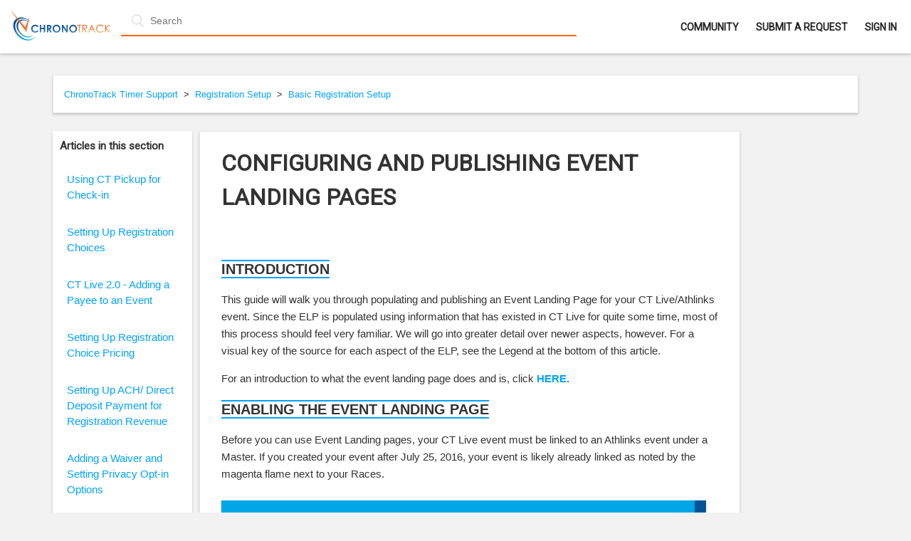

--- FILE ---
content_type: text/html; charset=utf-8
request_url: https://knowledge.chronotrack.com/hc/en-us/articles/211177786-Configuring-and-Publishing-Event-Landing-Pages
body_size: 11424
content:
<!DOCTYPE html>
<html dir="ltr" lang="en-US">
<head>
  <meta charset="utf-8" />
  <!-- v26864 -->


  <title>Configuring and Publishing Event Landing Pages &ndash; ChronoTrack Timer Support</title>

  <meta name="csrf-param" content="authenticity_token">
<meta name="csrf-token" content="">

  <meta name="description" content="Introduction This guide will walk you through populating and publishing an Event Landing Page for your CT Live/Athlinks event. Since the..." /><meta property="og:image" content="https://knowledge.chronotrack.com/hc/theming_assets/01HZH12511P5B6EX4EPYTFD7FN" />
<meta property="og:type" content="website" />
<meta property="og:site_name" content="ChronoTrack Timer Support" />
<meta property="og:title" content="Configuring and Publishing Event Landing Pages" />
<meta property="og:description" content="Introduction
This guide will walk you through populating and publishing an Event Landing Page for your CT Live/Athlinks event. Since the ELP is populated using information that has existed in CT Li..." />
<meta property="og:url" content="https://knowledge.chronotrack.com/hc/en-us/articles/211177786-Configuring-and-Publishing-Event-Landing-Pages" />
<link rel="canonical" href="https://knowledge.chronotrack.com/hc/en-us/articles/211177786-Configuring-and-Publishing-Event-Landing-Pages">
<link rel="alternate" hreflang="en-us" href="https://knowledge.chronotrack.com/hc/en-us/articles/211177786-Configuring-and-Publishing-Event-Landing-Pages">
<link rel="alternate" hreflang="x-default" href="https://knowledge.chronotrack.com/hc/en-us/articles/211177786-Configuring-and-Publishing-Event-Landing-Pages">

  <link rel="stylesheet" href="//static.zdassets.com/hc/assets/application-f34d73e002337ab267a13449ad9d7955.css" media="all" id="stylesheet" />
    <!-- Entypo pictograms by Daniel Bruce — www.entypo.com -->
    <link rel="stylesheet" href="//static.zdassets.com/hc/assets/theming_v1_support-e05586b61178dcde2a13a3d323525a18.css" media="all" />
  <link rel="stylesheet" type="text/css" href="/hc/theming_assets/95365/562464/style.css?digest=27275467293197">

  <link rel="icon" type="image/x-icon" href="/hc/theming_assets/01HZH12572JZNCRSMDFD217M5F">

    <script src="//static.zdassets.com/hc/assets/jquery-ed472032c65bb4295993684c673d706a.js"></script>
    

  <meta content="width=device-width, initial-scale=1.0, maximum-scale=1.0, user-scalable=0" name="viewport" />
<meta name="robots" content="noindex">
<meta name="googlebot" content="noindex">
<link href="https://fonts.googleapis.com/css?family=Roboto" rel="stylesheet">
<script src="https://assets.zendesk.com/assets/apps/conditional_fields/latest/helpcenter.js"></script>
<script>var cfaRules = [{"fieldType":"tagger","field":25295723,"value":"rd_athlinks_app","select":[25370066],"formId":192066,"requireds":[]},{"fieldType":"tagger","field":25295723,"value":"rd_ctl_registration","select":[25370106],"formId":192066,"requireds":[]},{"fieldType":"tagger","field":25295723,"value":"rd_digital_media","select":[25294843],"formId":192066,"requireds":[]},{"fieldType":"tagger","field":25295723,"value":"rd_other","select":[25370446],"formId":192066,"requireds":[]},{"fieldType":"tagger","field":25295723,"value":"rd_race_day_app","select":[25295103],"formId":192066,"requireds":[]},{"fieldType":"tagger","field":25295723,"value":"rd_results","select":[25370366],"formId":192066,"requireds":[]},{"fieldType":"tagger","field":25370026,"value":"admin_permissions","select":[25310523],"formId":229123,"requireds":[]},{"fieldType":"tagger","field":25370026,"value":"api","select":[360019316712],"formId":229123,"requireds":[]},{"fieldType":"tagger","field":25370026,"value":"athlinks_app","select":[25370066],"formId":229123,"requireds":[]},{"fieldType":"tagger","field":25370026,"value":"athlinks_ctl_admin","select":[25370046],"formId":229123,"requireds":[]},{"fieldType":"tagger","field":25370026,"value":"chronocast","select":[360014041111],"formId":229123,"requireds":[]},{"fieldType":"tagger","field":25370026,"value":"ctl_athlinks_scoring","select":[25370226],"formId":229123,"requireds":[]},{"fieldType":"tagger","field":25370026,"value":"ctl_reg","select":[25370106],"formId":229123,"requireds":[]},{"fieldType":"tagger","field":25370026,"value":"digital_media","select":[25294843],"formId":229123,"requireds":[]},{"fieldType":"tagger","field":25370026,"value":"fusion","select":[25370306],"formId":229123,"requireds":[]},{"fieldType":"tagger","field":25370026,"value":"launch_ticket","select":[25295083],"formId":229123,"requireds":[]},{"fieldType":"tagger","field":25370026,"value":"results","select":[25370366],"formId":229123,"requireds":[]},{"fieldType":"tagger","field":25370026,"value":"simpleclient_ccs_lite","select":[25370386],"formId":229123,"requireds":[]},{"fieldType":"tagger","field":25370026,"value":"streammanager","select":[25370406],"formId":229123,"requireds":[]},{"fieldType":"tagger","field":25370026,"value":"tags_printing","select":[25370346],"formId":229123,"requireds":[]},{"fieldType":"tagger","field":25370026,"value":"timer_other","select":[25370446],"formId":229123,"requireds":[]},{"fieldType":"tagger","field":25370026,"value":"timer_race_day_app","select":[25295103],"formId":229123,"requireds":[]},{"fieldType":"tagger","field":25370026,"value":"timing_hardware","select":[25370426],"formId":229123,"requireds":[]},{"fieldType":"tagger","field":360018394492,"value":"account_access","select":[360018394832,360018432951,360018394652,360018432671,360018432211],"formId":360000378392,"requireds":[360018432671,360018432951,360018394832,360018432211]},{"fieldType":"tagger","field":360018394492,"value":"app_photos_and_videos","select":[360018432951,360018394852],"formId":360000378392,"requireds":[]},{"fieldType":"tagger","field":360018394492,"value":"cant_claim","select":[360018432951,360018395092],"formId":360000378392,"requireds":[]},{"fieldType":"tagger","field":360018394492,"value":"cant_unclaim","select":[360018432951,360018395092,360018394652],"formId":360000378392,"requireds":[]},{"fieldType":"tagger","field":360018394492,"value":"create_account","select":[360018394592],"formId":360000378392,"requireds":[]},{"fieldType":"tagger","field":360018394492,"value":"delete_account","select":[360018432951,360018394652,360018394532,360018432671,360018432211],"formId":360000378392,"requireds":[360018432671,360018394532,360018432951,360018432211]},{"fieldType":"tagger","field":360018394492,"value":"event_details","select":[360018432251],"formId":360000378392,"requireds":[]},{"fieldType":"tagger","field":360018394492,"value":"event_details_are_wrong","select":[360018432971,360018394572],"formId":360000378392,"requireds":[]},{"fieldType":"tagger","field":360018394492,"value":"hide_information","select":[360018432951,360018394652,360018432671,360018432211],"formId":360000378392,"requireds":[360018432671,360018432951,360018432211]},{"fieldType":"tagger","field":360018394492,"value":"incorrect_results","select":[360018395092,360018432991],"formId":360000378392,"requireds":[]},{"fieldType":"tagger","field":360018394492,"value":"merge_account","select":[360018395052,360018394532,360018432671,360018432211,360018432611],"formId":360000378392,"requireds":[360018432611,360018432671,360018394532,360018395052,360018432211]},{"fieldType":"tagger","field":360018394492,"value":"missing_results","select":[360018432951,360018395092],"formId":360000378392,"requireds":[]},{"fieldType":"tagger","field":360018394492,"value":"nacho_results","select":[360018432951,360018395092],"formId":360000378392,"requireds":[]},{"fieldType":"tagger","field":360018394492,"value":"new_event_results_request","select":[360018432991],"formId":360000378392,"requireds":[]},{"fieldType":"tagger","field":360018394492,"value":"prs","select":[360018432951,360018432451],"formId":360000378392,"requireds":[]},{"fieldType":"tagger","field":360018394492,"value":"registration","select":[360018432731],"formId":360000378392,"requireds":[]},{"fieldType":"tagger","field":360018394492,"value":"site_errors","select":[360018432651],"formId":360000378392,"requireds":[]}];</script>
  <script type="text/javascript" src="/hc/theming_assets/95365/562464/script.js?digest=27275467293197"></script>
</head>
<body class="community-enabled">
  
  
  

  <header class="header">
  <div class="logo">
    <a title="Home" href="/hc/en-us">
      <img src="/hc/theming_assets/01HZH12511P5B6EX4EPYTFD7FN" alt="Logo">
    </a>
  </div>
  <form role="search" class="search search-full" data-search="" data-instant="true" autocomplete="off" action="/hc/en-us/search" accept-charset="UTF-8" method="get"><input type="hidden" name="utf8" value="&#x2713;" autocomplete="off" /><input type="search" name="query" id="query" placeholder="Search" autocomplete="off" aria-label="Search" /></form>
  <div class="hero-inner">
    
  </div>
  <div class="nav-wrapper">
    <span class="icon-menu"></span>
    <nav class="user-nav" id="user-nav">
      <a href="/hc/en-us/community/topics">Community</a>
      <a class="submit-a-request" href="/hc/en-us/requests/new">Submit a request</a>
    </nav>
      <a class="login" data-auth-action="signin" role="button" rel="nofollow" title="Opens a dialog" href="https://bazusports.zendesk.com/access?brand_id=562464&amp;return_to=https%3A%2F%2Fknowledge.chronotrack.com%2Fhc%2Fen-us%2Farticles%2F211177786-Configuring-and-Publishing-Event-Landing-Pages&amp;locale=en-us">Sign in</a>

  </div>
</header>


  <main role="main">
    <div class="container-divider"></div>
<div class="container">
  <nav class="sub-nav">
    <ol class="breadcrumbs">
  
    <li title="ChronoTrack Timer Support">
      
        <a href="/hc/en-us">ChronoTrack Timer Support</a>
      
    </li>
  
    <li title="Registration Setup">
      
        <a href="/hc/en-us/categories/200282970-Registration-Setup">Registration Setup</a>
      
    </li>
  
    <li title="Basic Registration Setup">
      
        <a href="/hc/en-us/sections/200926990-Basic-Registration-Setup">Basic Registration Setup</a>
      
    </li>
  
</ol>

    <!---<form role="search" class="search" data-search="" action="/hc/en-us/search" accept-charset="UTF-8" method="get"><input type="hidden" name="utf8" value="&#x2713;" autocomplete="off" /><input type="hidden" name="category" id="category" value="200282970" autocomplete="off" />
<input type="search" name="query" id="query" placeholder="Search" aria-label="Search" /></form>--->
  </nav>

  <div class="article-container" id="article-container">
    <section class="article-sidebar">
      <section class="section-articles collapsible-sidebar">
        <h3 class="collapsible-sidebar-title sidenav-title">Articles in this section</h3>
        <ul>
          
          	
              
                <li>
                  <a href="/hc/en-us/articles/24582200835725-Using-CT-Pickup-for-Check-in" class="sidenav-item ">Using CT Pickup for Check-in</a>
                </li>
          		
          	
          
          	
              
                <li>
                  <a href="/hc/en-us/articles/204658520-Setting-Up-Registration-Choices" class="sidenav-item ">Setting Up Registration Choices</a>
                </li>
          		
          	
          
          	
              
                <li>
                  <a href="/hc/en-us/articles/360039511031-CT-Live-2-0-Adding-a-Payee-to-an-Event" class="sidenav-item ">CT Live 2.0 - Adding a Payee to an Event</a>
                </li>
          		
          	
          
          	
              
                <li>
                  <a href="/hc/en-us/articles/204668950-Setting-Up-Registration-Choice-Pricing" class="sidenav-item ">Setting Up Registration Choice Pricing</a>
                </li>
          		
          	
          
          	
              
                <li>
                  <a href="/hc/en-us/articles/207656733-Setting-Up-ACH-Direct-Deposit-Payment-for-Registration-Revenue" class="sidenav-item ">Setting Up ACH/ Direct Deposit Payment for Registration Revenue</a>
                </li>
          		
          	
          
          	
              
                <li>
                  <a href="/hc/en-us/articles/204424464-Adding-a-Waiver-and-Setting-Privacy-Opt-in-Options" class="sidenav-item ">Adding a Waiver and Setting Privacy Opt-in Options</a>
                </li>
          		
          	
          
          	
              
                <li>
                  <a href="/hc/en-us/articles/204664560-How-to-Enable-and-Set-Up-On-Site-Registration" class="sidenav-item ">How to Enable and Set Up On-Site Registration</a>
                </li>
          		
          	
          
          	
              
                <li>
                  <a href="/hc/en-us/articles/204669110-Customizing-and-Editing-the-Confirmation-E-mail" class="sidenav-item ">Customizing and Editing the Confirmation E-mail</a>
                </li>
          		
          	
          
          	
              
                <li>
                  <a href="/hc/en-us/articles/204668900-Understanding-and-Releasing-Registration-Forms" class="sidenav-item ">Understanding and Releasing Registration Forms</a>
                </li>
          		
          	
          
          	
              
                <li>
                  <a href="/hc/en-us/articles/207925753-How-to-Edit-Pricing-for-Open-Registrations" class="sidenav-item ">How to Edit Pricing for Open Registrations</a>
                </li>
          		
          	
          
        </ul>
        
          <a href="/hc/en-us/sections/200926990-Basic-Registration-Setup" class="article-sidebar-item">See more</a>
        
      </section>
    </section>

    <article class="article">
      <header class="article-header">
        
        <h1 title="Configuring and Publishing Event Landing Pages" class="article-title">
          Configuring and Publishing Event Landing Pages
          
        </h1>

        <!---<div class="article-author">
          <div class="avatar article-avatar">
            
            <img src="https://secure.gravatar.com/avatar/d451c87ce5b8244dc2f69361b9351044?default=https%3A%2F%2Fassets.zendesk.com%2Fhc%2Fassets%2Fdefault_avatar.png&amp;r=g" alt="Avatar" class="user-avatar"/>
          </div>
          <div class="article-meta">
            
              Daniel Murphey - QA Test Analyst &amp; Technical Writer
            

            <ul class="meta-group">
              
                <li class="meta-data"><time datetime="2024-08-22T09:05:29Z" title="2024-08-22T09:05:29Z" data-datetime="relative">August 22, 2024 09:05</time></li>
                <li class="meta-data">Updated</li>
              
            </ul>
          </div>
        </div>
        <a class="article-subscribe" title="Opens a sign-in dialog" rel="nofollow" role="button" data-auth-action="signin" aria-selected="false" href="/hc/en-us/articles/211177786-Configuring-and-Publishing-Event-Landing-Pages/subscription.html">Follow</a>--->
      </header>
      
        <div id="google_translate_element"></div><script type="text/javascript">
function googleTranslateElementInit() {
  new google.translate.TranslateElement({pageLanguage: 'en', layout: google.translate.TranslateElement.InlineLayout.SIMPLE}, 'google_translate_element');
}
</script><script type="text/javascript" src="//translate.google.com/translate_a/element.js?cb=googleTranslateElementInit"></script>

      <section class="article-info">
        <div class="article-content">
          <div class="article-body"><p><span class="wysiwyg-font-size-x-large">Introduction</span></p>
<p>This guide will walk you through populating and publishing an Event Landing Page for your CT Live/Athlinks event. Since the ELP is populated using information that has existed in CT Live for quite some time, most of this process should feel very familiar. We will go into greater detail over newer aspects, however. For a visual key of the source for each aspect of the ELP, see the Legend at the bottom of this article.</p>
<p>For an introduction to what the event landing page does and is, click&nbsp;<a href="https://knowledge.chronotrack.com/hc/en-us/articles/211307786" target="_blank" rel="noopener noreferrer"><strong>HERE</strong></a>.&nbsp;</p>
<p><span class="wysiwyg-font-size-x-large">Enabling the Event Landing Page</span></p>
<p>Before you can use Event Landing pages, your CT Live event must be linked to an Athlinks event under a Master. If you created your event after July 25, 2016, your event is likely already linked as noted by the magenta flame next to your Races.&nbsp;</p>
<p><img src="/hc/en-us/article_attachments/205933923/2016-08-02_09h28_25.png" alt=""></p>
<p>If your event is not linked or not under a Master yet, you can find out how to do these things by clicking&nbsp;<a href="https://knowledge.chronotrack.com/hc/en-us/sections/200969174-Athlinks" target="_blank" rel="noopener noreferrer"><strong>HERE</strong></a>.&nbsp;</p>
<p>Once your event is linked, your Event Landing Page is effectively enabled for publishing.</p>
<p><span class="wysiwyg-color-pink130">Please ensure that all races and Registration Choices are added and configured for your CT Live event before finalizing the ELP publication process.</span></p>
<p><span class="wysiwyg-font-size-x-large">Configuring and Populating the Event Landing Page</span></p>
<p><span class="wysiwyg-font-size-large">Event Properties</span></p>
<p>Nearly all aspects of the Event Landing page are populated using from your CT Live event, so in order to configure and populate your ELP, you should first make sure that the proper aspects of your Event Properties are configured.&nbsp;Event Date, Location, Name, Timer, Organizer, and Event Excerpt from your CT Live Event properties. Since these are things you would have configured in your <a href="https://knowledge.chronotrack.com/hc/en-us/articles/204668740-Creating-an-Event-in-CT-Live" target="_blank" rel="noopener noreferrer"><strong>Event Creation Process</strong></a>, you will likely not have to adjust any of these items.&nbsp;</p>
<p>The Social Media and website links are not part of Event Creation, so if you would like these links to appear in your Landing Page, you will need to edit the Event Properties to add the links. The social media links are currently only relevant to Event Landing Pages.</p>
<p>To add the social media links, click the&nbsp;<strong>Event Properties&nbsp;</strong>button on the Dashboard to access the event's basic settings. Click the dropdown and select&nbsp;<strong>Resources</strong>. Now enter the URLs for each of the social media pages you'd like to connect to this event.&nbsp;</p>
<p><img src="/hc/en-us/article_attachments/211827643/2016-12-12_11h37_36.png" alt=""></p>
<p>Once these URLs are populated, the corresponding links will show up in your Event Landing Page.</p>
<p><img src="/hc/article_attachments/115013639063/2017-08-15_09h35_58.png" alt="2017-08-15_09h35_58.png"></p>
<p>If you did not completely fill in your Event Excerpt during event creation, you can use the Names section of Event Properties to do so.</p>
<p>Once you're satisfied with the values in the Event Properties, click&nbsp;<strong>Save &amp; Next/Save &amp; Close&nbsp;</strong>to save the changes.&nbsp;</p>
<p><span class="wysiwyg-font-size-large">Registration</span></p>
<p>Whether you are using CT Live single or multi-event registration or registration from a 3rd-party website, you can publish registration links on the ELPs. For single event&nbsp;<strong><a href="https://knowledge.chronotrack.com/hc/en-us/sections/200926990-Basic-Registration-Functions" target="_blank" rel="noopener noreferrer">CT Live registration</a></strong>, simply configure and open Online Registration, and the Register button will automatically be populated in the ELP.&nbsp;</p>
<p><img src="/hc/article_attachments/115013639543/2017-08-15_10h40_48.png" alt="2017-08-15_10h40_48.png"></p>
<p>For CT Live <a href="https://knowledge.chronotrack.com/hc/en-us/articles/206562843-Setting-Up-Series-Multi-Event-Registration" target="_blank" rel="noopener noreferrer"><strong>Multi-Event (Series) Registration</strong></a> or 3rd-party registration platforms, open the Event Properties for your Event and click the dropdown to access the <strong>Resources</strong> tab. At the bottom of this page, enter the link to your Series registration form or 3rd-party registration service, then click&nbsp;<strong>Save &amp; Continue</strong> to save the change, then click the X at the top right of the properties window to close it.</p>
<p><img src="/hc/en-us/article_attachments/211828083/2016-12-12_11h37_36.png" alt=""></p>
<p>Now that you've got your Event Properties set, click on the&nbsp;<strong>Event Landing Page</strong> tab on the main Event tab.</p>
<p><img src="/hc/en-us/article_attachments/205956103/2016-08-02_15h51_26.png" alt=""></p>
<p>Within the Event Landing Page tab, there are&nbsp;a variety of additional features to add to the ELP. These are discussed below.</p>
<p><span class="wysiwyg-font-size-large">Extended Event Description</span></p>
<p>Under the Event Landing Page Image on the ELP tab, you'll see the Event Excerpt that you filled in when creating your event, followed by a simple text editing pane under the Extended Event Description heading. The Extended Description allows you to supply even more information about the event, including links to external websites such as merchandise outlets and event sponsors' websites. Athletes will be able to view the Extended Description by clicking the <strong>[MORE]&nbsp;</strong>button on the ELP. This helps to keep the immediate ELP experience compact and quick since a larger Description body would otherwise lengthen the page.&nbsp;</p>
<p>The text editor offers Bold, Italic, and Bullet point buttons, as well as a link button that looks like a globe.</p>
<p><img src="/hc/en-us/article_attachments/212071146/2016-12-12_13h33_48.png" alt=""></p>
<p><strong>To add a link:</strong></p>
<ol>
<li>Click the globe icon. This will open a small window prompting you to supply the URL. Supply the URL and click <strong>OK</strong>.<br><img src="/hc/en-us/article_attachments/205983603/2016-08-03_11h11_58.png" alt=""></li>
<li>When you click OK, the link will appear in the text frame, and some highlighted text will prompt you to enter a label for the link. Type the label for the link.<br><img src="/hc/en-us/article_attachments/205983643/2016-08-03_11h13_33.png" alt=""></li>
<li>To preview your Extended Description, click the&nbsp;<strong>Preview&nbsp;</strong>button. Remember that you need to click the Preview button again to return to editing.<br><img src="/hc/en-us/article_attachments/205933966/2016-08-03_11h22_37.png" alt=""></li>
<li>When you're satisfied with your Description, click&nbsp;<strong>Save Draft&nbsp;</strong>to finalize the changes. If you navigate away from the ELP tab before saving, your changes will be lost.</li>
</ol>
<p><span class="wysiwyg-font-size-large">PDF Course Maps</span></p>
<p>You now have the ability to add up to 7 individual PDF Course Maps to your Event Landing Page. The upload process is simple. Just click the&nbsp;<strong>Add Course Map&nbsp;</strong>button, select the PDF on your computer, give the map a name, and click&nbsp;<strong>Complete &amp; Save</strong>.<br><img src="/hc/en-us/article_attachments/115002549326/2017-02-22_09h20_41.png" alt=""></p>
<p>The maps will appear in a list which cannot be reordered, so if there is a specific order in which you would like maps to appear, you should upload them in order from first to last.<br><img src="/hc/en-us/article_attachments/115002549306/2017-02-22_09h29_51.png" alt=""></p>
<p>Course Maps can be edited or removed at any time using the pencil and x icons, respectively.</p>
<p>Within the Event Landing Page, the full body of the PDF will be displayed, and users can toggle between maps by clicking their tab.</p>
<p><img src="/hc/en-us/article_attachments/115002548903/2017-02-22_10h41_44.png" alt=""></p>
<p><span class="wysiwyg-font-size-large">Locations</span></p>
<p>With the locations feature, you can add up to 5 locations to the event that will provide athletes with a clickable link that will open the location in Google Maps. To add a location, click the&nbsp;<strong>Add Location&nbsp;</strong>button. In the window that appears, supply the correct information for the location. As you fill in address, city, state, zip, and country, the Geolocation coordinates at the bottom of the page will automatically update.&nbsp;<br><img src="/hc/en-us/article_attachments/115002548943/2017-02-22_09h31_16.png" alt=""></p>
<p>When you're done entering the location information, click&nbsp;<strong>Complete &amp; Save</strong>. The locations will be shown in a list which cannot be reordered, so if you'd like the locations to be displayed in a certain order, enter the locations from first to last.</p>
<p>Locations can be edited or removed at any time using the pencil and x icons, respectively.</p>
<p>Within the Event Landing Page, Locations will appear at the bottom of the ELP like so:</p>
<p><img src="/hc/en-us/article_attachments/115002548963/2017-02-22_10h42_15.png" alt=""></p>
<p><span class="wysiwyg-font-size-large">Schedule Times</span></p>
<p>By default, the Event Landing Page's Schedule Times field is automatically populated with the Races within your event. However, you now have the ability to add up to 15 custom schedule items. To do this, click the&nbsp;<strong>Add Schedule Time&nbsp;</strong>button at the very bottom of the page.&nbsp;<img src="/hc/article_attachments/115002902286/2017-02-28_16h47_06.png" alt="2017-02-28_16h47_06.png"><br>In the window that appears, supply a <strong>Name</strong> and <strong>Start</strong> and <strong>End </strong>times. If you ever need to hide this schedule item, you can edit it and choose <strong>Hide Schedule</strong> to do so.</p>
<p><span class="wysiwyg-color-pink120">The Time Zone will not be changeable from this screen since it is dependent on the Time Zone selected in the Event Properties.</span></p>
<p>Click Complete &amp; Save when you're done.<br><img src="/hc/article_attachments/115002902306/2017-02-28_16h47_58.png" alt="2017-02-28_16h47_58.png"></p>
<p>Schedule items - including races - can be edited at any time to hide them or alter their name.&nbsp;<br><img src="/hc/article_attachments/115013470546/2017-02-28_13h22_ff25.png" alt="2017-02-28_13h22_ff25.png"></p>
<p>&nbsp;</p>
<p><span class="wysiwyg-font-size-x-large">Event Landing Page Images</span></p>
<p><span class="wysiwyg-font-size-large">Event Landing Page (Header) Image</span></p>
<p>If you do not upload a custom header image, the ELP header image will automatically be filled from our own library of stock images. The image will be selected from our library based on the first Race you create within your CT Live event. If the race is a Triathlon, the image will reflect a triathlon type event. If it is a bike, it will show an image of athletes cycling, and so on.</p>
<p>We HIGHLY recommend that you upload your own image for the event, especially in the case that you have multiple different race types.&nbsp;</p>
<p><strong>To upload an image:</strong></p>
<ol>
<li>Click the&nbsp;<strong>Upload Custom Image&nbsp;</strong>button.&nbsp;<br><img style="line-height: 1.5;" src="/hc/en-us/article_attachments/205982943/2016-08-03_10h22_37.png" alt=""></li>
<li>In the window that appears, click&nbsp;<strong>Select Image&nbsp;</strong>and locate your custom image on your PC. This image must be 1600 x 900 pixels and no larger than 2MB.<br><span class="wysiwyg-color-pink130">When creating your image, please remember that the full area of the image may not be visible on certain display sizes since the website is responsive (shows differently for different screen resolutions). We recommend that you keep important elements in the middle 350px (height) of the overall image, and don't include text unless absolutely necessary.</span></li>
<li>Once you've selected the image, click&nbsp;<strong>Upload</strong>.&nbsp;<br><img src="/hc/en-us/article_attachments/205983063/2016-08-03_10h23_33.png" alt=""></li>
<li>After a few moments, you should see a blue bar appear at the top of the window saying that the upload was successful. Click&nbsp;<strong>Close &amp; Refresh</strong>. The new image should now appear in the ELP tab.<br><img src="/hc/en-us/article_attachments/205983163/2016-08-03_10h24_34.png" alt=""></li>
</ol>
<p><img src="/hc/en-us/article_attachments/205933046/2016-08-03_10h24_56.png" alt=""></p>
<p>Once an image is uploaded, you can remove the image by clicking the&nbsp;<strong>X&nbsp;</strong>in the top right corner of the image. Remember to click&nbsp;<strong>Save Draft&nbsp;</strong>after making any changes to the ELP page.&nbsp;</p>
<p><span class="wysiwyg-font-size-large">Event Icon</span></p>
<p>The next image type that can be added to the ELP is the&nbsp;Event Icon. This icon is pulled from CT Live's Event Icon image in the Graphics tab. For a guide on how to change the Event Icon and other graphics, click&nbsp;<a href="https://knowledge.chronotrack.com/hc/en-us/articles/204664050-Adding-Custom-Graphics-to-Your-Event" target="_blank" rel="noopener noreferrer"><strong>HERE</strong></a>. This is the last visual element that needs to be configured for the ELP. If you do not upload an Event Icon, it will default to the Athlinks flame image.<br><img src="/hc/article_attachments/115013477386/2017-08-15_10h43_03.png" alt="2017-08-15_10h43_03.png"></p>
<p><span class="wysiwyg-font-size-large">Event Sponsor Images</span></p>
<p>The latest addition to the Event Landing Page is the ability to add Sponsor Logos that are linked to each sponsor's website. When an athlete clicks one of the logos, they will be directed to the sponsor's website. These sponsor images will appear in three different places in Athlinks:</p>
<ul>
<li>At the bottom of the Event Landing Page</li>
<li>At the bottom of the Event Results Page</li>
<li>In the sidebar of the Individual Results Page</li>
</ul>
<p>You can add up to 25 different Sponsor Logos, and after upload, the images can be drag-and-dropped to arrange their order. <strong>Each logo must be 300 x 250 pixels</strong>.</p>
<p>To add a Sponsor Image, click the&nbsp;<strong>Add Sponsor Logo&nbsp;</strong>button&nbsp;<br><img src="/hc/article_attachments/115013470366/2017-08-15_08h27_01.png" alt="2017-08-15_08h27_01.png"></p>
<p>In the window that appears, supply a&nbsp;<strong>Name&nbsp;</strong>for the sponsor, then add a <strong>URL</strong>. Adding a URL is not required. Next, you can upload the <strong>Logo</strong> to be used and then determine if the Logo will be a&nbsp;<strong>Title Sponsor</strong>. Logos marked as Title Sponsors will appear larger than the other logos in the Individual Results pages.<br><img src="/hc/article_attachments/115013632963/2017-08-15_08h27_21.png" alt="2017-08-15_08h27_21.png"></p>
<p>When you're finished, click&nbsp;<strong>Complete &amp; Save</strong>. The new Logo should appear in a few moments, and you can continue to import logos until finished, or until you reach the 25 logo limit.&nbsp;</p>
<p>&nbsp;</p>
<p><span class="wysiwyg-font-size-x-large">Publish/Archive the Landing Page</span></p>
<p>Now that your Event Landing Page is populated, you can Publish the page to Athlinks and distribute the link on your website, social media, etc.&nbsp;</p>
<p><img src="/hc/en-us/article_attachments/205990623/2016-08-03_11h52_43.png" alt=""></p>
<p>To activate and publish the ELP, click the&nbsp;<strong>Publish Event Landing Page&nbsp;</strong>button. A confirmation dialogue will display prompting you to confirm the publishing.</p>
<p><img src="/hc/en-us/article_attachments/205990723/2016-08-03_11h58_35.png" alt=""></p>
<p><span class="wysiwyg-color-pink120">Once an Event is published, it can be searched on the Athlinks website regardless of whether or not you distribute the link via other methods.</span></p>
<p>Click&nbsp;<strong>Publish&nbsp;</strong>to confirm. The page will refresh, and the ELP link will now be available. You'll also notice that the Publish button now says 'Archive Event Landing Page'. When you archive the ELP, it will be removed from Athlinks searches and the link will no longer work until you publish the ELP again.</p>
<p><img src="/hc/en-us/article_attachments/205990643/2016-08-03_11h53_22.png" alt=""></p>
<p><span class="wysiwyg-font-size-x-large">Settings Legend</span></p>
<p>Coming soon!</p></div>

          <div class="article-attachments">
            <ul class="attachments">
              
            </ul>
          </div>
      </section>

      <footer>
        <div class="article-footer">
          <!---<div class="article-share">
  <ul class="share">
    <li><a href="https://www.facebook.com/share.php?title=Configuring+and+Publishing+Event+Landing+Pages&u=https%3A%2F%2Fknowledge.chronotrack.com%2Fhc%2Fen-us%2Farticles%2F211177786-Configuring-and-Publishing-Event-Landing-Pages" class="share-facebook">Facebook</a></li>
    <li><a href="https://twitter.com/share?lang=en&text=Configuring+and+Publishing+Event+Landing+Pages&url=https%3A%2F%2Fknowledge.chronotrack.com%2Fhc%2Fen-us%2Farticles%2F211177786-Configuring-and-Publishing-Event-Landing-Pages" class="share-twitter">Twitter</a></li>
    <li><a href="https://www.linkedin.com/shareArticle?mini=true&source=ChronoTrack+Timer+Support&title=Configuring+and+Publishing+Event+Landing+Pages&url=https%3A%2F%2Fknowledge.chronotrack.com%2Fhc%2Fen-us%2Farticles%2F211177786-Configuring-and-Publishing-Event-Landing-Pages" class="share-linkedin">LinkedIn</a></li>
  </ul>

</div>
          
        </div>
        
          <div class="article-votes">
            <span class="article-votes-question">Was this article helpful?</span>
            <div class="article-votes-controls" role='radiogroup'>
              <a class="button article-vote article-vote-up" data-auth-action="signin" aria-selected="false" role="radio" rel="nofollow" title="Yes" href="https://bazusports.zendesk.com/access?brand_id=562464&amp;return_to=https%3A%2F%2Fknowledge.chronotrack.com%2Fhc%2Fen-us%2Farticles%2F211177786-Configuring-and-Publishing-Event-Landing-Pages"></a>
              <a class="button article-vote article-vote-down" data-auth-action="signin" aria-selected="false" role="radio" rel="nofollow" title="No" href="https://bazusports.zendesk.com/access?brand_id=562464&amp;return_to=https%3A%2F%2Fknowledge.chronotrack.com%2Fhc%2Fen-us%2Farticles%2F211177786-Configuring-and-Publishing-Event-Landing-Pages"></a>
            </div>
            <small class="article-votes-count">
              <span class="article-vote-label">0 out of 0 found this helpful</span>
            </small>
          </div>
        --->

        <div class="article-more-questions">
          Have more questions? <a href="/hc/en-us/requests/new">Submit a request</a>
        </div>
        <div class="article-return-to-top">
          <a href="#article-container">Return to top<span class="icon-arrow-up"></span></a>
        </div>
      </footer>

      <section class="article-relatives">
        <div data-recent-articles></div>
        
  <section class="related-articles">
    
      <h3 class="related-articles-title">Related articles</h3>
    
    <ul>
      
        <li>
          <a href="/hc/en-us/related/click?data=BAh7CjobZGVzdGluYXRpb25fYXJ0aWNsZV9pZGwrCI21Qke%2FIToYcmVmZXJyZXJfYXJ0aWNsZV9pZGkEOlGWDDoLbG9jYWxlSSIKZW4tdXMGOgZFVDoIdXJsSSI9L2hjL2VuLXVzL2FydGljbGVzLzM3MTA1NDE4MDI0MzMzLUNvbmZpZ3VyaW5nLU1pY3Jvc2l0ZXMGOwhUOglyYW5raQY%3D--9cbfcdaa2cfe0d7395056a5ae1894d65982fd6c9" rel="nofollow">Configuring Microsites</a>
        </li>
      
        <li>
          <a href="/hc/en-us/related/click?data=[base64]" rel="nofollow">Set Up Athlete Updates for Your Event</a>
        </li>
      
        <li>
          <a href="/hc/en-us/related/click?data=BAh7CjobZGVzdGluYXRpb25fYXJ0aWNsZV9pZGwrCI0%2BWX1bFjoYcmVmZXJyZXJfYXJ0aWNsZV9pZGkEOlGWDDoLbG9jYWxlSSIKZW4tdXMGOgZFVDoIdXJsSSJDL2hjL2VuLXVzL2FydGljbGVzLzI0NTgyMjAwODM1NzI1LVVzaW5nLUNULVBpY2t1cC1mb3ItQ2hlY2staW4GOwhUOglyYW5raQg%3D--46295d889c3f29c58ec9507346634aa6b507bb8c" rel="nofollow">Using CT Pickup for Check-in</a>
        </li>
      
        <li>
          <a href="/hc/en-us/related/click?data=BAh7CjobZGVzdGluYXRpb25fYXJ0aWNsZV9pZGkECk2YDDoYcmVmZXJyZXJfYXJ0aWNsZV9pZGkEOlGWDDoLbG9jYWxlSSIKZW4tdXMGOgZFVDoIdXJsSSI%2BL2hjL2VuLXVzL2FydGljbGVzLzIxMTMwNzc4Ni1JbnRyby10by1FdmVudC1MYW5kaW5nLVBhZ2VzBjsIVDoJcmFua2kJ--a44aeb1f10197033e34fabea86b3eb1f8314dea6" rel="nofollow">Intro to Event Landing Pages</a>
        </li>
      
        <li>
          <a href="/hc/en-us/related/click?data=BAh7CjobZGVzdGluYXRpb25fYXJ0aWNsZV9pZGwrCA2tR4xqBjoYcmVmZXJyZXJfYXJ0aWNsZV9pZGkEOlGWDDoLbG9jYWxlSSIKZW4tdXMGOgZFVDoIdXJsSSI%2BL2hjL2VuLXVzL2FydGljbGVzLzcwNTQ2ODk4MDc2MjktTW9iaWxlVHJhY2stSW50cm9kdWN0aW9uBjsIVDoJcmFua2kK--9e2e0e43152c609ea20984c458a8a19b3cd14550" rel="nofollow">MobileTrack Introduction</a>
        </li>
      
    </ul>
  </section>


      </section>
      <div class="article-comments" id="article-comments">
        <section class="comments">
          <header class="comment-overview">
            <h3 class="comment-heading">
              Comments
            </h3>
            <p class="comment-callout">0 comments</p>
            
 					  <p>You must be logged in to post a comment.</p> <a class="login" data-auth-action="signin" role="button" href="/hc/en-us/signin?">Sign in</a>
						
            
          </header>

          <ul id="comments" class="comment-list">
            
          </ul>

          

          

          <p class="comment-callout"></p>
        </section>
      </div>
    </article>
  </div>
</div>

  </main>

  <footer class="footer">
  <div class="footer-inner">
    <!---<a title="Home" href="/hc/en-us">ChronoTrack Timer Support</a>--->
<div class="external-links">    
  <span class="external-link" id="system-status"><a href="http://status.athlinks.com/" target="_blank">View Current System Status</a></span>
  <!---<span class="external-link" id="release-notes"><a href="https://services.athlinks.com/release-notes/" target="_blank">View Release Notes</a></span>--->
  </div>
  <div class="footer-inner">
   
    <div class="footer-language-selector">
      
    </div>
  </div>
  </div>
   <div class= "contact-support"><p> Timer Support E-Mail: <font color=#ff6600>US</font>: esupport@chronotrack.com &nbsp &nbsp  <font color=#ff6600>EU</font>: eusupport@chronotrack.eu</p> <p>Timer Support Phone: <font color=#ff6600>US</font>: 1-812-759-7877 &nbsp &nbsp <font color=#ff6600>EU</font>: +31 30 77 40 050</p>
    <p> Registration Support E-Mail: <font color=#ff6600>US</font>: regsupport@chronotrack.com &nbsp &nbsp </p> <p>Registration Support Phone: <font color=#ff6600>US</font>: 1-888-600-2298 &nbsp &nbsp</p>
    <!-- Footer content -->
  </div>
</footer>



  <!-- / -->

  
  <script src="//static.zdassets.com/hc/assets/en-us.bbb3d4d87d0b571a9a1b.js"></script>
  

  <script type="text/javascript">
  /*

    Greetings sourcecode lurker!

    This is for internal Zendesk and legacy usage,
    we don't support or guarantee any of these values
    so please don't build stuff on top of them.

  */

  HelpCenter = {};
  HelpCenter.account = {"subdomain":"bazusports","environment":"production","name":"ChronoTrack Support"};
  HelpCenter.user = {"identifier":"da39a3ee5e6b4b0d3255bfef95601890afd80709","email":null,"name":"","role":"anonymous","avatar_url":"https://assets.zendesk.com/hc/assets/default_avatar.png","is_admin":false,"organizations":[],"groups":[]};
  HelpCenter.internal = {"asset_url":"//static.zdassets.com/hc/assets/","web_widget_asset_composer_url":"https://static.zdassets.com/ekr/snippet.js","current_session":{"locale":"en-us","csrf_token":null,"shared_csrf_token":null},"usage_tracking":{"event":"article_viewed","data":"[base64]","url":"https://knowledge.chronotrack.com/hc/activity"},"current_record_id":"211177786","current_record_url":"/hc/en-us/articles/211177786-Configuring-and-Publishing-Event-Landing-Pages","current_record_title":"Configuring and Publishing Event Landing Pages","current_text_direction":"ltr","current_brand_id":562464,"current_brand_name":"ChronoTrack Timer Support","current_brand_url":"https://timerhelp.zendesk.com","current_brand_active":true,"current_path":"/hc/en-us/articles/211177786-Configuring-and-Publishing-Event-Landing-Pages","show_autocomplete_breadcrumbs":true,"user_info_changing_enabled":false,"has_user_profiles_enabled":false,"has_end_user_attachments":true,"user_aliases_enabled":false,"has_anonymous_kb_voting":false,"has_multi_language_help_center":true,"show_at_mentions":false,"embeddables_config":{"embeddables_web_widget":false,"embeddables_help_center_auth_enabled":false,"embeddables_connect_ipms":false},"answer_bot_subdomain":"static","gather_plan_state":"subscribed","has_article_verification":false,"has_gather":true,"has_ckeditor":false,"has_community_enabled":true,"has_community_badges":false,"has_community_post_content_tagging":false,"has_gather_content_tags":false,"has_guide_content_tags":true,"has_user_segments":true,"has_answer_bot_web_form_enabled":false,"has_garden_modals":false,"theming_cookie_key":"hc-da39a3ee5e6b4b0d3255bfef95601890afd80709-2-preview","is_preview":false,"has_search_settings_in_plan":true,"theming_api_version":1,"theming_settings":{"color_1":"#252525","color_2":"#ffffff","color_3":"#0066ff","color_4":"#252525","color_5":"#19a3ff","font_1":"Futura, 'Century Gothic', AppleGothic, sans-serif","font_2":"Futura, 'Century Gothic', AppleGothic, sans-serif","logo":"/hc/theming_assets/01HZH12511P5B6EX4EPYTFD7FN","favicon":"/hc/theming_assets/01HZH12572JZNCRSMDFD217M5F","homepage_background_image":"/hc/theming_assets/01HZH125DKCHN9PNT2RVPX210T","community_background_image":"/hc/theming_assets/01HZH125KQV59WQ1ETK9HRYJ5Y","community_image":"/hc/theming_assets/01HZH125QT5JHDJ99TVCPRA64T"},"has_pci_credit_card_custom_field":true,"help_center_restricted":false,"is_assuming_someone_else":false,"flash_messages":[],"user_photo_editing_enabled":true,"user_preferred_locale":"en-us","base_locale":"en-us","login_url":"https://bazusports.zendesk.com/access?brand_id=562464\u0026return_to=https%3A%2F%2Fknowledge.chronotrack.com%2Fhc%2Fen-us%2Farticles%2F211177786-Configuring-and-Publishing-Event-Landing-Pages","has_alternate_templates":false,"has_custom_statuses_enabled":true,"has_hc_generative_answers_setting_enabled":true,"has_generative_search_with_zgpt_enabled":false,"has_suggested_initial_questions_enabled":false,"has_guide_service_catalog":false,"has_service_catalog_search_poc":false,"has_service_catalog_itam":false,"has_csat_reverse_2_scale_in_mobile":false,"has_knowledge_navigation":false,"has_unified_navigation":false,"has_unified_navigation_eap_access":false,"has_csat_bet365_branding":false,"version":"v26864","dev_mode":false};
</script>

  
  <script src="//static.zdassets.com/hc/assets/moment-3b62525bdab669b7b17d1a9d8b5d46b4.js"></script>
  <script src="//static.zdassets.com/hc/assets/hc_enduser-d7240b6eea31e24cbd47b3b04ab3c4c3.js"></script>
  
  
</body>
</html>